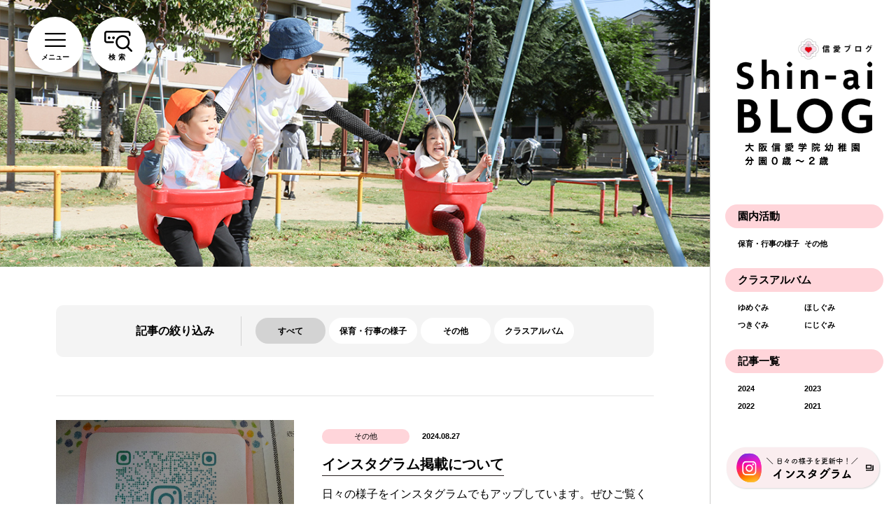

--- FILE ---
content_type: text/html; charset=UTF-8
request_url: https://www.osaka-shinai.ac.jp/blog/hoiku
body_size: 20906
content:
<!DOCTYPE html>
<html lang="ja">
<head>
<meta charset="UTF-8">
<meta http-equiv="X-UA-Compatible" content="IE=edge">
<meta name="viewport" content="width=1024"><meta name="format-detection" content="telephone=no,address=no,email=no">
<meta name="description" content="大阪信愛学院が日々を活動をお知らせする「Shin-ai BLOG(しんあいブログ)」です。女学院、大学、高等学校、中学校、小学校、幼稚園、保育園、図書館の8校がイベントレポート、スクールライフなどをお伝えします。">
<meta name="keywords" content="ブログ,大阪信愛女学院,信愛,信愛学院,大阪信愛学院大学,大阪信愛学院高等学校,大阪信愛学院中学校,大阪信愛学院小学校,大阪信愛学院幼稚園,大阪信愛学院保育園,大阪信愛学院図書館,しんあい,信愛ブログ">
<!-- OGTag start -->
<meta property="og:type" content="article">
<meta property="og:title" content="大阪信愛学院幼稚園（分園0歳～2歳） | Osaka Shin-Ai Blog (信愛ブログ)">
<meta property="og:url" content="https://www.osaka-shinai.ac.jp/blog/hoiku">
<meta property="og:image" content="https://www.osaka-shinai.ac.jp/blog/common/img/thumb_fb.png">
<meta property="og:description" content="大阪信愛学院が日々を活動をお知らせする「Shin-ai BLOG(しんあいブログ)」です。女学院、大学、高等学校、中学校、小学校、幼稚園、保育園、図書館の8校がイベントレポート、スクールライフなどをお伝えします。">
<meta property="og:site_name" content="Osaka Shin-Ai Blog (信愛ブログ)">
<!-- OGTag end -->
<link rel="icon" href="/common/img/favicon.ico">
<link rel="apple-touch-icon" href="/blog/common/img/icon.png">
<link rel="stylesheet" href="/blog/common/css/common.css?v=1">
<title>大阪信愛学院幼稚園（分園0歳～2歳） | Osaka Shin-Ai Blog (信愛ブログ)</title><!-- ★各校に応じてタイトルが変わるように -->

<!-- Google tag (gtag.js) -->
<script async src="https://www.googletagmanager.com/gtag/js?id=G-KG50G8VM9P"></script>
<script>
  window.dataLayer = window.dataLayer || [];
  function gtag(){dataLayer.push(arguments);}
  gtag('js', new Date());

  gtag('config', 'G-KG50G8VM9P');
</script>
<!-- Google Tag -->

</head>
<body class="hoiku"><!-- ★各校のclassが入るように -->
<div id="wrapper" class="-pattern01">

<div id="contents">

<!-- //////////////////////////////////////// header START -->
<header id="head">
  <h1 class="head-logo">
    <a href="/blog/hoiku/" class="head-logo-link"><!-- ★link先 -->
      <span class="head-logo-link-logo"><img src="/blog/common/img/site_logo@sp.png" alt="信愛ブログ Shin-ai BLOG" width="264" height="173"></span>
      <span class="head-logo-link-label"><img src="/blog/common/img/logo_txt_hoiku@sp.png" alt="大阪信愛学院幼稚園（分園0歳～2歳）" width="154" height="12"></span><!-- ★画像パス,ALT -->
    </a>
  </h1>

      <!-- instagram_tag -->
  <p class="header-insta">
    <a href="https://www.instagram.com/osaka_shinai_piccoli_/" class="head-logo-link" target="_blank">
      <span class="side-logo-label">
        <picture>
          <img src="/blog/common/img/icon_insta.png" alt="" width="224" height="59">
        </picture>
      </span>
    </a>
  </p>

  
  <div class="head-btn-wrap">
    <div class="head-btn -menu" id="headMenu">
      <span class="head-btn-icon">
        <picture>
          <source media="(min-width:768px)" srcset="/blog/common/img/icon_menu.png 1x,/blog/common/img/icon_menu@2x.png 2x">
          <source media="(max-width:768px)" srcset="/blog/common/img/icon_menu@2x.png">
          <img src="/blog/common/img/icon_menu.png" alt="" width="30" height="20">
        </picture>
        <picture>
          <source media="(min-width:768px)" srcset="/blog/common/img/icon_close.png 1x,/blog/common/img/icon_close@2x.png 2x">
          <source media="(max-width:768px)" srcset="/blog/common/img/icon_close@2x.png">
          <img src="/blog/common/img/icon_close.png" alt="" width="30" height="20">
        </picture>
      </span>
      <p class="head-btn-label -menu">メニュー</p>
    </div>
    <div class="head-btn -search" id="headSearch">
      <div class="head-btn-inner">
        <span class="head-btn-icon">
          <picture>
            <source media="(min-width:768px)" srcset="/blog/common/img/icon_search.png 1x,/blog/common/img/icon_search@2x.png 2x">
            <source media="(max-width:768px)" srcset="/blog/common/img/icon_search@2x.png">
            <img src="/blog/common/img/icon_search.png" alt="" width="40" height="30">
          </picture>
          <picture>
            <source media="(min-width:768px)" srcset="/blog/common/img/icon_close.png 1x,/blog/common/img/icon_close@2x.png 2x">
            <source media="(max-width:768px)" srcset="/blog/common/img/icon_close@2x.png">
            <img src="/blog/common/img/icon_close.png" alt="" width="30" height="20">
          </picture>
        </span>
        <p class="head-btn-label -search">検索</p>
      </div>
      <div class="head-btn-input">
        <form action="/blog/search" method="get">
          <input type="text" name="keyword" placeholder="キーワードを入力してください" >
          <button type="submit"><span>検索</span></button>
        </form>
      </div>
    </div>
  </div>
</header>
<!-- //////////////////////////////////////// header END -->

<div class="main-visual">
  <picture>
    <source media="(min-width:768px)" srcset="/blog/common/img/hoiku/main.jpg 1x,/blog/common/img/hoiku/main@2x.jpg 2x">
    <source media="(max-width:768px)" srcset="/blog/common/img/hoiku/main@sp.jpg">
    <img src="/blog/common/img/hoiku/main.jpg" alt="">
  </picture>
</div><!-- .main-visual -->

<main>
<article class="article-index">

  <div class="refine">
    <div class="refine-inner">
      <p class="refine-ttl">記事の絞り込み</p>

            <ul class="refine-list" id="refine">
        <li class="-active"><a href="/blog/hoiku/"><span>すべて</span></a></li>
                <li><a href="/blog/hoiku/601"><span>保育・行事の様子</span></a></li>
                <li><a href="/blog/hoiku/602"><span>その他</span></a></li>
                <li><a href="/blog/hoiku/3000"><span>クラスアルバム</span></a></li>
              </ul>

      <div class="refine-select-wrap">
        <select class="refine-select">
          <option value="0" selected>すべて</option>
                    <option value="1">保育・行事の様子</option>
                    <option value="2">その他</option>
                    <option value="3">クラスアルバム</option>
                  </select>
      </div>
    </div>
  </div>


<div class="article-block-wrap">

    <a href="/blog/hoiku/detail/793" class="article-block">
    <div class="article-block-thumb"><img src="http://adm.osaka-shinai.ac.jp/upload/hoiku_blog/image/DSC01627.jpg" alt=""></div><!-- .article-block-thumb -->
    <div class="article-block-content">
      <div class="article-block-data">
      <span class="article-block-cat">その他</span>
      <span class="article-block-date">2024.08.27</span>
      </div><!-- .article-block-data -->
      <p class="article-block-ttl">インスタグラム掲載について</p><!-- .article-block-ttl -->
      <p class="article-block-txt">

日々の様子をインスタグラムでもアップしています。ぜひご覧ください！






</p><!-- .article-block-txt -->
      <span class="article-block-more">続きを読む</span>
    </div><!-- .article-block-content -->
  </a><!-- .article-block -->
    <a href="/blog/hoiku/detail/791" class="article-block">
    <div class="article-block-thumb"><img src="http://adm.osaka-shinai.ac.jp/upload/hoiku_blog/image/IMG_6601.jpg" alt=""></div><!-- .article-block-thumb -->
    <div class="article-block-content">
      <div class="article-block-data">
      <span class="article-block-cat">つきぐみ</span>
      <span class="article-block-date">2024.07.19</span>
      </div><!-- .article-block-data -->
      <p class="article-block-ttl">つきぐみ　６月　生活　１歳児</p><!-- .article-block-ttl -->
      <p class="article-block-txt">

～自分で出来るかな？～　パンツとズボンの着脱の際、保育者の援助だけでなく、少しずつ自分でしようとする姿が見られてきました。...</p><!-- .article-block-txt -->
      <span class="article-block-more">続きを読む</span>
    </div><!-- .article-block-content -->
  </a><!-- .article-block -->
    <a href="/blog/hoiku/detail/792" class="article-block">
    <div class="article-block-thumb"><img src="http://adm.osaka-shinai.ac.jp/upload/hoiku_blog/image/IMG_6368.jpg" alt=""></div><!-- .article-block-thumb -->
    <div class="article-block-content">
      <div class="article-block-data">
      <span class="article-block-cat">つきぐみ</span>
      <span class="article-block-date">2024.07.19</span>
      </div><!-- .article-block-data -->
      <p class="article-block-ttl">つきぐみ　６月　あそび　１歳児</p><!-- .article-block-ttl -->
      <p class="article-block-txt">

～絵を描くのが大好き！！～　『このお仕事しよう！！』と棚から自分で選び取り組んでいます。好きなお仕事にじっくり取り組み、満...</p><!-- .article-block-txt -->
      <span class="article-block-more">続きを読む</span>
    </div><!-- .article-block-content -->
  </a><!-- .article-block -->
    <a href="/blog/hoiku/detail/785" class="article-block">
    <div class="article-block-thumb"><img src="http://adm.osaka-shinai.ac.jp/upload/hoiku_blog/image/IMG_7567.jpg" alt=""></div><!-- .article-block-thumb -->
    <div class="article-block-content">
      <div class="article-block-data">
      <span class="article-block-cat">ほしぐみ</span>
      <span class="article-block-date">2024.07.12</span>
      </div><!-- .article-block-data -->
      <p class="article-block-ttl">ほしぐみ　6月　１歳児　生活 </p><!-- .article-block-ttl -->
      <p class="article-block-txt">



～みんなで食べるとおいしいね～給食の時間が大好きな子どもたち。春の頃には、手づかみで食べていた子どもも、だんだんスプー...</p><!-- .article-block-txt -->
      <span class="article-block-more">続きを読む</span>
    </div><!-- .article-block-content -->
  </a><!-- .article-block -->
    <a href="/blog/hoiku/detail/786" class="article-block">
    <div class="article-block-thumb"><img src="http://adm.osaka-shinai.ac.jp/upload/hoiku_blog/image/IMG_7744(1).jpg" alt=""></div><!-- .article-block-thumb -->
    <div class="article-block-content">
      <div class="article-block-data">
      <span class="article-block-cat">ほしぐみ</span>
      <span class="article-block-date">2024.07.12</span>
      </div><!-- .article-block-data -->
      <p class="article-block-ttl">ほしぐみ　6月　２歳児　生活</p><!-- .article-block-ttl -->
      <p class="article-block-txt">



～おいしくいただきます～食事をする前には、手を合わせて「父と子と精霊の御名によって、アーメン・・・」と自らすすんでお祈...</p><!-- .article-block-txt -->
      <span class="article-block-more">続きを読む</span>
    </div><!-- .article-block-content -->
  </a><!-- .article-block -->
    <a href="/blog/hoiku/detail/787" class="article-block">
    <div class="article-block-thumb"><img src="http://adm.osaka-shinai.ac.jp/upload/hoiku_blog/image/IMG_7694.jpg" alt=""></div><!-- .article-block-thumb -->
    <div class="article-block-content">
      <div class="article-block-data">
      <span class="article-block-cat">ほしぐみ</span>
      <span class="article-block-date">2024.07.12</span>
      </div><!-- .article-block-data -->
      <p class="article-block-ttl">ほしぐみ　6月　1歳児　あそび</p><!-- .article-block-ttl -->
      <p class="article-block-txt">


～おおきくなったね～園庭のプランターで苗から育てているナス、ピーマン、パプリカが成長し、たくさん実をつけるようになりまし...</p><!-- .article-block-txt -->
      <span class="article-block-more">続きを読む</span>
    </div><!-- .article-block-content -->
  </a><!-- .article-block -->
    <a href="/blog/hoiku/detail/788" class="article-block">
    <div class="article-block-thumb"><img src="http://adm.osaka-shinai.ac.jp/upload/hoiku_blog/image/IMG_7421.jpg" alt=""></div><!-- .article-block-thumb -->
    <div class="article-block-content">
      <div class="article-block-data">
      <span class="article-block-cat">ほしぐみ</span>
      <span class="article-block-date">2024.07.12</span>
      </div><!-- .article-block-data -->
      <p class="article-block-ttl">ほしぐみ　６月　２歳児　あそび</p><!-- .article-block-ttl -->
      <p class="article-block-txt">




～生き物だいすき～お部屋で飼育しているザリガニの観察を楽しんでいる子どもたち。水槽の中で、２匹のザリガニが向かい合っ...</p><!-- .article-block-txt -->
      <span class="article-block-more">続きを読む</span>
    </div><!-- .article-block-content -->
  </a><!-- .article-block -->
    <a href="/blog/hoiku/detail/789" class="article-block">
    <div class="article-block-thumb"><img src="http://adm.osaka-shinai.ac.jp/upload/hoiku_blog/image/IMG_6629(2).jpg" alt=""></div><!-- .article-block-thumb -->
    <div class="article-block-content">
      <div class="article-block-data">
      <span class="article-block-cat">保育・行事の様子</span>
      <span class="article-block-date">2024.07.12</span>
      </div><!-- .article-block-data -->
      <p class="article-block-ttl">お友達があそびに来たよ！！</p><!-- .article-block-ttl -->
      <p class="article-block-txt">


お引っ越しをしたお友達が、あそびに来てくれました。久しぶりの再会に、緊張しつつも、少しずつ表情が柔らかくなり始めました。...</p><!-- .article-block-txt -->
      <span class="article-block-more">続きを読む</span>
    </div><!-- .article-block-content -->
  </a><!-- .article-block -->
    <a href="/blog/hoiku/detail/790" class="article-block">
    <div class="article-block-thumb"><img src="http://adm.osaka-shinai.ac.jp/upload/hoiku_blog/image/DSC00309.jpg" alt=""></div><!-- .article-block-thumb -->
    <div class="article-block-content">
      <div class="article-block-data">
      <span class="article-block-cat">保育・行事の様子</span>
      <span class="article-block-date">2024.07.12</span>
      </div><!-- .article-block-data -->
      <p class="article-block-ttl">トッポンチーノワークショップ</p><!-- .article-block-ttl -->
      <p class="article-block-txt">


先日、トッポンチーノワークショップを開催いたしました。トッポンチーノとは、乳児期のモンテッソーリ教育で赤ちゃんの環境とし...</p><!-- .article-block-txt -->
      <span class="article-block-more">続きを読む</span>
    </div><!-- .article-block-content -->
  </a><!-- .article-block -->
    <a href="/blog/hoiku/detail/784" class="article-block">
    <div class="article-block-thumb"><img src="http://adm.osaka-shinai.ac.jp/upload/hoiku_blog/image/DSC00514.jpg" alt=""></div><!-- .article-block-thumb -->
    <div class="article-block-content">
      <div class="article-block-data">
      <span class="article-block-cat">保育・行事の様子</span>
      <span class="article-block-date">2024.07.10</span>
      </div><!-- .article-block-data -->
      <p class="article-block-ttl">学びあう会</p><!-- .article-block-ttl -->
      <p class="article-block-txt">



６月７月の土曜日2回に渡り、学びあう会を行いました。シスター脇山先生による「最後の晩餐」のムービーをはじめイエス様のお話...</p><!-- .article-block-txt -->
      <span class="article-block-more">続きを読む</span>
    </div><!-- .article-block-content -->
  </a><!-- .article-block -->
  
</div><!-- .article-block-wrap -->

</article>
</main>

<div class="pagination-wrap c-box-center">
  <ul class="pagination"><li class="pagination-item-active"><a href="#"><span>1</span></a></li><li><a href="/blog/hoiku/?limit=10&offset=10"><span>2</span></a></li><li><a href="/blog/hoiku/?limit=10&offset=20"><span>3</span></a></li><li class="pagination-item-next"><a href="/blog/hoiku/?limit=10&offset=10" rel="next"><span>次の10件</span></a></li></ul></div><!-- .pagination-wrap -->

<!-- //////////////////////////////////////// footer START -->
<!-- //////////////////////////////////////// footer START -->
<footer id="foot">
  <div class="foot-inner c-box-center">
    <div id="pagetop">
      <div id="pagetop-item" class="pagetop-item">
        <span><img src="/blog/common/img/pagetop.png" alt="Pagetop" width="33" height="25"></span>
      </div>
    </div>

    <p class="foot-copy">
      <small>
        <picture>
          <source media="(min-width:768px)" srcset="/blog/common/img/copyright.png">
          <source media="(max-width:768px)" srcset="/blog/common/img/copyright@sp.png">
          <img src="/blog/common/img/copyright.png" alt="Copyright©2019 Osaka Shin-Ai Jogakuin All Rights Reserved." width="222" height="10">
        </picture>
      </small>
    </p>
  </div>
</footer>
<!-- //////////////////////////////////////// footer END -->
<!-- //////////////////////////////////////// footer END -->

</div><!-- #contents -->

<!-- //////////////////////////////////////// side START -->
<aside id="side">
  <p class="side-logo">
    <a href="/blog/hoiku/" class="head-logo-link">
      <span class="side-logo-main">
        <picture>
          <source media="(min-width:768px)" srcset="/blog/common/img/site_logo.png 1x,/blog/common/img/site_logo@2x.png 2x">
          <img src="/blog/common/img/site_logo.png" alt="" width="264" height="173">
        </picture>
      </span>
      <span class="side-logo-label">
        <picture>
          <source media="(min-width:768px)" srcset="/blog/common/img/logo_txt_hoiku.png 1x,/blog/common/img/logo_txt_hoiku@2x.png 2x">
          <img src="/blog/common/img/logo_txt_hoiku.png" alt="大阪信愛学院幼稚園（分園0歳～2歳）" width="189" height="14">
        </picture>
      </span>
    </a>
  </p>

  <nav>
        <p class="side-ttl">園内活動</p>
    <ul class="side-list">
            <li><a href="/blog/hoiku/601">保育・行事の様子</a></li>
            <li><a href="/blog/hoiku/602">その他</a></li>
          </ul>
        <p class="side-ttl">クラスアルバム</p>
    <ul class="side-list">
            <li><a href="/blog/hoiku/611">ゆめぐみ</a></li>
            <li><a href="/blog/hoiku/612">ほしぐみ</a></li>
            <li><a href="/blog/hoiku/613">つきぐみ</a></li>
            <li><a href="/blog/hoiku/614">にじぐみ</a></li>
          </ul>
    
    <p class="side-ttl">記事一覧</p>
    <ul class="side-list">
            <li><a href="/blog/hoiku?year=2024">2024</a></li>
            <li><a href="/blog/hoiku?year=2023">2023</a></li>
            <li><a href="/blog/hoiku?year=2022">2022</a></li>
            <li><a href="/blog/hoiku?year=2021">2021</a></li>
          </ul>
  </nav>

      <!-- instagram_tag -->
    <p class="side-insta">
    <a href="https://www.instagram.com/osaka_shinai_piccoli_/" class="head-logo-link" target="_blank">
      <span class="side-logo-label">
        <picture>
          <img src="/blog/common/img/icon_insta.png" alt="" width="224" height="59">
        </picture>
      </span>
    </a>
  </p>

  
</aside>
<!-- //////////////////////////////////////// side END -->

</div><!-- #wrapper -->

<!-- //////////////////////////////////////// navigation START -->
<nav class="navigation">
  <p class="navigation-ttl">信愛ブログ一覧</p>
  <ul class="navigation-list">
    <li><a href="/blog/">信愛ブログ TOP</a></li>
    <li><a href="/blog/gakuin/">学院</a></li>
    <li><a href="/blog/osgu/">大学</a></li>
    <!-- <li><a href="/blog/university/">短期大学</a></li> -->
    <li><a href="/blog/high/">高等学校</a></li>
    <li><a href="/blog/junior/">中学校</a></li>
    <li><a href="/blog/el/">小学校</a></li>
    <li><a href="/blog/kinder/">幼稚園<br class="-pcItem">(本園 3歳〜5歳)</a></li>
    <li><a href="/blog/hoiku/">幼稚園<br class="-pcItem">(分園 0歳〜2歳)</a></li>
    <li><a href="/blog/library/">図書館</a></li>
  </ul>
</nav><!-- //////////////////////////////////////// navigation END -->

<script src="/blog/common/js/lib/jquery-3.4.1.min.js"></script>
<script src="/blog/common/js/app.js"></script>
<script src="/blog/common/js/lib/ofi.min.js"></script>
<script src="/blog/common/js/common.js"></script>
</body>
</html>


--- FILE ---
content_type: text/css
request_url: https://www.osaka-shinai.ac.jp/blog/common/css/common.css?v=1
body_size: 52301
content:
@charset "UTF-8";
/**
* Common Styles
*/
/* ==========================================================================
01. Reset
========================================================================== */
html, body, div, span, object, iframe, h1, h2, h3, h4, h5, h6, p, blockquote, pre, abbr, address, cite, code, del, dfn, em, img, ins, kbd, q, samp, small, strong, sub, sup, var, b, i, dl, dt, dd, ol, ul, li, fieldset, form, label, legend, table, caption, tbody, tfoot, thead, tr, th, td, article, aside, canvas, details, figcaption, figure, footer, header, hgroup, menu, nav, section, summary, time, mark, audio, video {
  margin: 0;
  padding: 0;
  border: 0;
  outline: 0;
  font-size: 100%;
  vertical-align: baseline;
  background: transparent;
}

body {
  line-height: 1;
}

article, aside, details, figcaption, figure, footer, header, hgroup, menu, nav, section {
  display: block;
}

ul {
  list-style: none;
}

blockquote, q {
  quotes: none;
}

blockquote:before, blockquote:after, q:before, q:after {
  content: none;
}

a {
  margin: 0;
  padding: 0;
  font-size: 100%;
  vertical-align: baseline;
  background: transparent;
}

ins {
  background-color: #ff9;
  color: #000;
  text-decoration: none;
}

mark {
  background-color: #ff9;
  color: #000;
  font-style: italic;
  font-weight: bold;
}

del {
  text-decoration: line-through;
}

abbr[title], dfn[title] {
  border-bottom: 1px dotted;
  cursor: help;
}

table {
  border-collapse: collapse;
  border-spacing: 0;
}

hr {
  display: block;
  height: 1px;
  border: 0;
  border-top: 1px solid #ccc;
  margin: 1em 0;
  padding: 0;
}

input, select {
  vertical-align: middle;
}

/* ==========================================================================
02. Base
========================================================================== */
html {
  color: #000;
  font-size: 62.5%;
}
@media screen and (max-width: 767px) {
  html {
    font-size: 2.67vw;
  }
}

body {
  font-size: 160%;
  font-family: "ヒラギノ角ゴ ProN W3", "Hiragino Kaku Gothic ProN", "メイリオ", Meiryo, sans-serif;
  -webkit-text-size-adjust: 100%;
}
@media screen and (min-width: 768px), print {
  body {
    min-width: 1024px;
    line-height: 1.6;
  }
}
@media screen and (max-width: 767px) {
  body {
    font-size: 150%;
    line-height: 2;
  }
}
body * {
  -webkit-box-sizing: border-box;
  box-sizing: border-box;
  -webkit-font-smoothing: antialiased;
  -moz-osx-font-smoothing: grayscale;
}

#main {
  display: block;
}

/* link
   ========================================================================== */
a {
  color: #000;
  text-decoration: none;
  transition: 0.2s;
}

a:visited {
  color: #000;
  text-decoration: none;
}

@media screen and (min-width: 768px), print {
  a:hover {
    text-decoration: none !important;
  }
}

/* form
   ========================================================================== */
input,
label,
textarea {
  vertical-align: middle;
}

/* image
   ========================================================================== */
img {
  max-width: 100%;
  height: auto;
  vertical-align: top;
  line-height: 1;
  -webkit-backface-visibility: hidden;
}

table td img,
table th img {
  vertical-align: middle;
}

img.-imgFull {
  max-width: 100%;
  width: 100%;
  height: auto;
}

img.-ofiContain,
img.-ofiCover {
  width: 100%;
  height: 100%;
}

img.-ofiCover {
  font-family: "object-fit: cover;";
  object-fit: cover;
}

img.-ofiContain {
  font-family: "object-fit: contain;";
  object-fit: contain;
}

/* display
   ========================================================================== */
@media screen and (min-width: 768px), print {
  .-pcItem {
    display: block;
  }
}
@media screen and (max-width: 767px) {
  .-pcItem {
    display: none !important;
  }
}

@media screen and (min-width: 768px), print {
  .-spItem {
    display: none !important;
  }
}
@media screen and (max-width: 767px) {
  .-spItem {
    display: block;
  }
}

/* float
   ========================================================================== */
.-fBox::after {
  display: block;
  clear: both;
  content: "";
}

.-fr {
  float: right;
}

.-fl {
  float: left;
}

ul.-fBox li {
  display: inline;
  float: left;
}

/* margin
   ========================================================================== */
.-mt0 {
  margin-top: 0 !important;
}

@media screen and (min-width: 768px), print {
  .-pcMt0 {
    margin-top: 0 !important;
  }
}

@media screen and (max-width: 767px) {
  .-spMt0 {
    margin-top: 0 !important;
  }
}

/* padding
   ========================================================================== */
@media screen and (min-width: 768px), print {
  .-pcPdg {
    padding-right: 80px;
    padding-left: 80px;
  }
}
@media screen and (max-width: 767px) {
  .-spPdg {
    padding-right: 4.27vw;
    padding-left: 4.27vw;
  }
}
@media screen and (max-width: 767px) {
  .-spFull {
    margin-left: -4.27vw;
    width: 110.4vw;
  }
}
/* text-align
   ========================================================================== */
.-textCenter {
  text-align: center !important;
}

@media screen and (max-width: 767px) {
  .-spTextCenter {
    text-align: center !important;
  }
}

@media screen and (min-width: 768px), print {
  .-pcTextCenter {
    text-align: center !important;
  }
}

.-textLeft {
  text-align: left !important;
}

@media screen and (max-width: 767px) {
  .-spTextLeft {
    text-align: left !important;
  }
}

@media screen and (min-width: 768px), print {
  .-pcTextLeft {
    text-align: left !important;
  }
}

.-textRight {
  text-align: right !important;
}

@media screen and (max-width: 767px) {
  .-spTextRight {
    text-align: right !important;
  }
}

@media screen and (min-width: 768px), print {
  .-pcTextRight {
    text-align: right !important;
  }
}

/* 電話番号リンク
   ========================================================================== */
@media screen and (min-width: 768px), print {
  .-tel-linktext {
    text-decoration: none;
    pointer-events: none;
  }
}
/* sticky
   ========================================================================== */
.-sticky {
  position: -webkit-sticky;
  position: sticky;
}
.-sticky.sticky-fixed.is-sticky {
  position: fixed;
  -webkit-backface-visibility: hidden;
  -moz-backface-visibility: hidden;
  backface-visibility: hidden;
}
.-sticky.sticky-fixed.is-sticky:not([style*=margin-top]) {
  margin-top: 0 !important;
}
.-sticky.sticky-fixed.is-sticky:not([style*=margin-bottom]) {
  margin-bottom: 0 !important;
}
.-sticky.sticky-fixed.is-absolute {
  position: absolute;
}

/* ==========================================================================
03. Layout
========================================================================== */
/* base
========================================================================== */
/* html&body
--------------------------------------------------------*/
html {
  height: 100%;
  position: relative;
}
html.-menuOpen {
  width: 100vw;
  height: 100vh;
  overflow: hidden;
}

body {
  width: 100%;
  min-height: 100%;
  transition: transform 0.4s;
  transition-timing-function: cubic-bezier(0.25, 0.46, 0.45, 0.94);
  position: relative;
}
@media screen and (min-width: 768px), print {
  html.-menuOpen body {
    transform: translateX(265px);
  }
}
@media screen and (max-width: 767px) {
  html.-menuOpen body {
    height: 100vh;
    transform: translateX(70.67vw);
    position: absolute;
    left: 0;
    top: 0;
  }
}

/* wrapper
--------------------------------------------------------*/
@media screen and (min-width: 768px), print {
  #wrapper {
    min-width: 1024px;
  }
}
@media screen and (min-width: 768px), print {
  #wrapper.-pattern01 {
    display: flex;
    min-height: 100%;
  }
}
html.-menuOpen #wrapper {
  position: fixed;
  left: 0;
  top: 0;
  min-width: 0;
  height: 100vh;
  overflow: hidden;
}
@media screen and (min-width: 768px), print {
  html.-menuOpen #wrapper {
    width: 100vw;
  }
}
@media screen and (max-width: 767px) {
  html.-menuOpen #wrapper {
    width: 100vw;
  }
}

/* contents
--------------------------------------------------------*/
@media screen and (min-width: 768px), print {
  .-pattern01 #contents {
    border-right: 1px solid #ccccca;
    width: calc(100% - 265px);
  }
}

/* article
--------------------------------------------------------*/
@media screen and (min-width: 768px), print {
  #article + #foot #pagetop {
    border-top: 1px solid #d3d3d3;
    padding-top: 55px;
  }
}

.article-inner {
  position: relative;
}
@media screen and (min-width: 768px), print {
  .article-inner {
    padding: 0 80px;
    max-width: 1200px;
    margin: 0 auto;
  }
}
@media screen and (max-width: 767px) {
  .article-inner {
    padding: 0 8vw;
  }
}

/* header
========================================================================== */
/* head
--------------------------------------------------------*/
#head {
  position: relative;
  z-index: 99;
}

@media screen and (min-width: 768px), print {
  .head-logo {
    display: none;
  }
}
@media screen and (max-width: 767px) {
  .head-logo {
    text-align: center;
    padding: 4.8vw 0 6.4vw;
    min-height: 40vw;
  }
  .head-logo .head-logo-link {
    display: inline-block;
    text-decoration: none;
    position: relative;
  }
  .head-logo .head-logo-link:before {
    content: "";
    width: 5.33vw;
    height: 5.33vw;
    position: absolute;
    left: 10.13vw;
    top: -1.33vw;
    z-index: 1;
  }
  body.base .head-logo .head-logo-link:before {
    background: url(img/logo_base.png) no-repeat left 0;
    background-size: 5.33vw auto;
  }

  body.gakuin .head-logo .head-logo-link:before {
    background: url(img/logo_gakuin.png) no-repeat left 0;
    background-size: 5.33vw auto;
  }

  body.university .head-logo .head-logo-link:before {
    background: url(img/logo_university.png) no-repeat left 0;
    background-size: 5.33vw auto;
  }

  body.high .head-logo .head-logo-link:before {
    background: url(img/logo_high.png) no-repeat left 0;
    background-size: 5.33vw auto;
  }

  body.junior .head-logo .head-logo-link:before {
    background: url(img/logo_junior.png) no-repeat left 0;
    background-size: 5.33vw auto;
  }

  body.el .head-logo .head-logo-link:before {
    background: url(img/logo_el.png) no-repeat left 0;
    background-size: 5.33vw auto;
  }

  body.kinder .head-logo .head-logo-link:before {
    background: url(img/logo_kinder.png) no-repeat left 0;
    background-size: 5.33vw auto;
  }

  body.hoiku .head-logo .head-logo-link:before {
    background: url(img/logo_hoiku.png) no-repeat left 0;
    background-size: 5.33vw auto;
  }

  body.library .head-logo .head-logo-link:before {
    background: url(img/logo_library.png) no-repeat left 0;
    background-size: 5.33vw auto;
  }

  body.osgu .head-logo .head-logo-link:before {
    background: url(img/logo_osgu.png) no-repeat left 0;
    background-size: 5.33vw auto;
  }

  .head-logo .head-logo-link-logo {
    display: block;
    margin-top: 0;
  }
  .head-logo .head-logo-link-logo img {
    width: 34.67vw;
  }
  .head-logo .head-logo-link-label {
    display: block;
    font-size: 0;
    margin-top: 3.2vw;
  }
}

.head-btn-wrap {
  position: absolute;
}
@media screen and (min-width: 768px), print {
  .head-btn-wrap {
    display: flex;
    left: 39px;
    top: 24px;
  }
}
@media screen and (max-width: 767px) {
  .head-btn-wrap {
    left: 2.67vw;
    top: 2.67vw;
  }
}

.head-btn {
  background-color: #fff;
  cursor: pointer;
  display: flex;
  align-items: center;
  position: relative;
  overflow: hidden;
}
@media screen and (min-width: 768px), print {
  .head-btn {
    border-radius: 40px;
    box-shadow: 0 5px 10px 0 rgba(0, 0, 0, 0.15);
    width: 80px;
    height: 80px;
  }
}
@media screen and (max-width: 767px) {
  .head-btn {
    border-radius: 8vw;
    box-shadow: 0 1.33vw 2.67vw 0 rgba(0, 0, 0, 0.15);
    width: 16vw;
    height: 16vw;
  }
}
.head-btn.-menu {
  justify-content: center;
}
@media screen and (min-width: 768px), print {
  .head-btn.-menu {
    margin-right: 10px;
  }
}
@media screen and (max-width: 767px) {
  .head-btn.-menu {
    margin-bottom: 1.87vw;
  }
}
.head-btn.-search {
  transition-duration: 0.4s;
  transition-timing-function: cubic-bezier(0.25, 0.46, 0.45, 0.94);
  justify-content: flex-start;
}
.-menuOpen .head-btn.-menu .head-btn-icon > *:first-child {
  display: none;
}
.-menuOpen .head-btn.-menu .head-btn-icon > *:last-child {
  display: block;
}

@media screen and (min-width: 768px), print {
  .-searchOpen .head-btn.-search {
    width: 551px;
    padding-right: 27px;
  }
}
@media screen and (max-width: 767px) {
  .-searchOpen .head-btn.-search {
    width: 93.33vw;
    padding-right: 5.33vw;
  }
}
.-searchOpen .head-btn.-search .head-btn-icon > *:first-child {
  display: none;
}
.-searchOpen .head-btn.-search .head-btn-icon > *:last-child {
  display: block;
}

.head-btn-inner {
  position: relative;
  height: 100%;
  display: flex;
  align-items: center;
  justify-content: flex-start;
}

.head-btn-icon {
  display: block;
  text-align: center;
}
@media screen and (min-width: 768px), print {
  .head-btn-icon {
    padding-bottom: 10px;
    min-width: 80px;
  }
}
@media screen and (max-width: 767px) {
  .head-btn-icon {
    padding-bottom: 0.53vw;
    min-width: 16vw;
  }
}
@media screen and (max-width: 767px) {
  .head-btn-icon > *:first-child img {
    height: auto;
  }
}
.head-btn-icon > *:last-child {
  display: none;
}
@media screen and (min-width: 768px), print {
  .head-btn-icon > *:last-child {
    padding-bottom: 8px;
  }
}
@media screen and (max-width: 767px) {
  .head-btn-icon > *:last-child {
    padding-bottom: 1.6vw;
  }
  .head-btn-icon > *:last-child img {
    width: 5.87vw;
    height: auto;
  }
}
@media screen and (max-width: 767px) {
  .-menu .head-btn-icon > *:first-child img {
    width: 6.4vw;
  }
}

@media screen and (max-width: 767px) {
  .-search .head-btn-icon > *:first-child img {
    width: 7.2vw;
  }
}

.head-btn-label {
  font-weight: bold;
  line-height: 1;
  position: absolute;
  left: 0;
  width: 100%;
  text-align: center;
}
@media screen and (min-width: 768px), print {
  .head-btn-label {
    bottom: 17px;
    font-size: 10px;
    font-size: 1rem;
  }
}
@media screen and (max-width: 767px) {
  .head-btn-label {
    bottom: 3.47vw;
    font-size: 2.67vw;
  }
}
@media screen and (max-width: 767px) {
  .head-btn-label.-menu {
    letter-spacing: -0.05em;
  }
}
@media screen and (min-width: 768px), print {
  .head-btn-label.-search {
    letter-spacing: 0.4em;
  }
}
@media screen and (max-width: 767px) {
  .head-btn-label.-search {
    letter-spacing: 0.2em;
  }
}

.head-btn-input {
  font-size: 0;
  position: relative;
  line-height: 1;
}
.head-btn-input input {
  padding: 0;
  border: none;
  border-radius: 0;
  outline: none;
  background: none;
  background-color: #f4f4f4;
  border: 1px solid #ccc;
}
@media screen and (min-width: 768px), print {
  .head-btn-input input {
    width: 444px;
    padding: 15px 84px 15px 15px;
    font-size: 16px;
    font-size: 1.6rem;
  }
}
@media screen and (max-width: 767px) {
  .head-btn-input input {
    width: 72vw;
    padding: 2.67vw 16vw 2.67vw 1.33vw;
    font-size: 16px;
    font-size: 1.6rem;
  }
}
@media screen and (max-width: 767px) {
  .head-btn-input input::placeholder {
    font-size: 3.73vw;
  }
}
.head-btn-input button {
  background-color: #fff;
  border: 1px solid #ccc;
  border-radius: 5px;
  cursor: pointer;
  outline: none;
  padding: 0;
  appearance: none;
  font-weight: bold;
  position: absolute;
  right: 2px;
  top: 2px;
  height: calc(100% - 4px);
}
@media screen and (min-width: 768px), print {
  .head-btn-input button span {
    letter-spacing: 0.4em;
    margin-right: -0.4em;
  }
}
@media screen and (max-width: 767px) {
  .head-btn-input button span {
    letter-spacing: 0.2em;
    margin-right: -0.2em;
  }
}
@media screen and (min-width: 768px), print {
  .head-btn-input button {
    width: 76px;
    font-size: 14px;
    font-size: 1.4rem;
  }
}
@media screen and (max-width: 767px) {
  .head-btn-input button {
    font-size: 3.47vw;
    width: 14.67vw;
  }
}

/* navigation
========================================================================== */
.navigation {
  height: 100%;
  position: fixed;
  left: 0;
  top: 0;
  z-index: 99;
  transform: translateX(-100%);
  background-color: #70ca4c;
}
@media screen and (min-width: 768px), print {
  .navigation {
    width: 265px;
    padding: 65px 20px 0;
  }
}
@media screen and (max-width: 767px) {
  .navigation {
    width: 70.67vw;
    height: 100vh;
    padding: 10.67vw 5.33vw 0;
    overflow-y: scroll;
    -webkit-overflow-scrolling: touch;
  }
}

@media screen and (max-width: 767px) {
  .navigation-inner {
    padding-bottom: 26.67vw;
  }
}

.navigation-ttl {
  background-color: #fff;
  border-radius: 40px;
  color: #70ca4c;
  font-weight: bold;
  line-height: 1.2;
}
@media screen and (min-width: 768px), print {
  .navigation-ttl {
    padding: 9px 18px;
  }
}
@media screen and (max-width: 767px) {
  .navigation-ttl {
    padding: 2.4vw 4vw;
  }
}

.navigation-list {
  line-height: 1.2;
}
@media screen and (min-width: 768px), print {
  .navigation-list {
    padding: 0 16px;
    margin-top: 5px;
    font-size: 20px;
    font-size: 2rem;
  }
}
@media screen and (max-width: 767px) {
  .navigation-list {
    margin-top: 2.67vw;
  }
}
.navigation-list li {
  border-bottom: 1px solid #fff;
}
.navigation-list a {
  background: url(img/nav_arrow.png) no-repeat 92% center;
  background-size: 7px auto;
  color: #fff;
  display: block;
}
@media screen and (min-width: 768px), print {
  .navigation-list a {
    padding: 14px 0;
  }
}
@media screen and (max-width: 767px) {
  .navigation-list a {
    padding: 4.8vw 9.33vw 4.8vw 4.8vw;
  }
}

/* navigation-local */
@media screen and (min-width: 768px), print {
  .navigation-local {
    display: none !important;
  }
}
@media screen and (max-width: 767px) {
  .navigation-local {
    margin-bottom: 9.6vw;
  }
  .navigation-local .side-ttl {
    background-color: #fff;
    border-radius: 40px;
    color: #70ca4c;
    font-weight: bold;
    line-height: 1.2;
  }
}
@media screen and (max-width: 767px) and (min-width: 768px) {
  .navigation-local .side-ttl {
    padding: 9px 18px;
  }
}
@media screen and (max-width: 767px) and (max-width: 767px) {
  .navigation-local .side-ttl {
    padding: 2.4vw 4vw;
  }
}
@media screen and (max-width: 767px) {
  .navigation-local .side-ttl + .side-list {
    margin-top: 6.67vw;
  }
}
@media screen and (max-width: 767px) {
  .navigation-local .side-list li {
    color: #fff;
    line-height: 1.4;
    padding-left: 4vw;
  }
  .navigation-local .side-list li:not(:last-child) {
    margin-bottom: 8vw;
  }
  .navigation-local .side-list li a {
    color: #fff;
    display: block;
  }
  .navigation-local .side-list + * {
    margin-top: 9.6vw;
  }
}

/* footer
========================================================================== */
/* foot
--------------------------------------------------------*/
@media screen and (min-width: 768px), print {
  #foot {
    margin-top: 130px;
    padding-bottom: 55px;
  }
}
@media screen and (max-width: 767px) {
  #foot {
    margin-top: 14.67vw;
    padding: 16vw 5.33vw 14.67vw;
  }
}
@media screen and (min-width: 768px), print {
  #contents + #foot {
    margin-top: 0;
  }
}
@media screen and (max-width: 767px) {
  #contents + #foot {
    padding-top: 0;
  }
}

.foot-copy {
  font-size: 0;
}
@media screen and (min-width: 768px), print {
  .foot-copy {
    text-align: right;
  }
}
@media screen and (min-width: 768px), print {
  .foot-copy img {
    width: 222px;
  }
}
@media screen and (max-width: 767px) {
  .foot-copy img {
    width: 65.07vw;
  }
}

/* pagetop
--------------------------------------------------------*/
@media screen and (min-width: 768px), print {
  #pagetop {
    display: flex;
    justify-content: flex-end;
  }
}
@media screen and (max-width: 767px) {
  #pagetop {
    position: fixed;
    z-index: 99;
    right: 2.67vw;
    bottom: 5.33vw;
    transform: translateY(150%);
    transition: transform 0.4s;
  }
}
#pagetop.-show {
  transform: translateY(0);
}
@media screen and (min-width: 768px), print {
  #pagetop + * {
    margin-top: 16px;
  }
}

.pagetop-item {
  background-color: #eee;
  border-radius: 50%;
  cursor: pointer;
  display: flex;
  align-items: center;
  justify-content: center;
  overflow: hidden;
}
@media screen and (min-width: 768px), print {
  .pagetop-item {
    box-shadow: 0 5px 10px 0 rgba(0, 0, 0, 0.15);
    width: 60px;
    height: 60px;
    transition: opacity 0.2s;
  }
  .pagetop-item:hover {
    opacity: 0.7;
  }
}
@media screen and (max-width: 767px) {
  .pagetop-item {
    box-shadow: 0 1.33vw 2.67vw 0 rgba(0, 0, 0, 0.15);
    width: 16vw;
    height: 16vw;
  }
}

/* ==========================================================================
04. Parts
========================================================================== */
/* Box
========================================================================== */
/* c-box-center
--------------------------------------------------------*/
@media screen and (min-width: 768px), print {
  .c-box-center {
    margin-right: auto;
    margin-left: auto;
    padding-right: 80px;
    padding-left: 80px;
    max-width: 1366px;
    width: 100%;
    box-sizing: border-box;
  }
  .c-box-center.-small {
    max-width: 1200px;
  }
}

/* c-pic-box
--------------------------------------------------------*/
.c-pic-box::after {
  display: block;
  clear: both;
  content: "";
}
@media screen and (min-width: 768px), print {
  .c-pic-box + * {
    margin-top: 119px;
  }
}
@media screen and (max-width: 767px) {
  .c-pic-box + * {
    margin-top: 14.67vw;
  }
}

@media screen and (min-width: 768px), print {
  .c-pic-box-pic {
    float: left;
    width: 460px;
  }
  .-picRight .c-pic-box-pic {
    float: right;
    margin-left: 55px;
  }
}
@media screen and (max-width: 767px) {
  .c-pic-box-pic img {
    width: 100%;
  }
}

@media screen and (min-width: 768px), print {
  .c-pic-box-content {
    float: right;
    width: calc(100% - 460px - 55px);
  }
  .-picRight .c-pic-box-content {
    float: left;
  }
}
@media screen and (max-width: 767px) {
  .c-pic-box-content {
    margin-top: 9.07vw;
  }
}

.c-pic-box-ttl {
  font-weight: normal;
  font-family: "ヒラギノ明朝 ProN W3", "Hiragino Mincho ProN", serif;
}
@media screen and (min-width: 768px), print {
  .c-pic-box-ttl {
    line-height: 1.8;
    font-size: 28px;
    font-size: 2.8rem;
  }
}
@media screen and (max-width: 767px) {
  .c-pic-box-ttl {
    letter-spacing: 0.1em;
    line-height: 1.6;
    font-size: 20px;
    font-size: 2rem;
  }
}
@media screen and (min-width: 768px), print {
  .c-pic-box-ttl span {
    font-size: 18px;
    font-size: 1.8rem;
  }
}
@media screen and (max-width: 767px) {
  .c-pic-box-ttl span {
    font-size: 14px;
    font-size: 1.4rem;
  }
}
@media screen and (min-width: 768px), print {
  .c-pic-box-ttl + * {
    margin-top: 13px;
  }
}
@media screen and (max-width: 767px) {
  .c-pic-box-ttl + * {
    margin-top: 3.47vw;
  }
}

.c-pic-box-txt {
  font-size: 14px;
  font-size: 1.4rem;
}
@media screen and (min-width: 768px), print {
  .c-pic-box-txt {
    line-height: 2.8;
  }
}

@media screen and (min-width: 768px), print {
  .c-pic-box-btn {
    margin-top: 21px;
    width: 354px;
  }
}
@media screen and (max-width: 767px) {
  .c-pic-box-btn {
    margin: 5.6vw auto 0;
    width: 75%;
  }
}

/* c-col-box
--------------------------------------------------------*/
@media screen and (min-width: 768px), print {
  .c-col-box {
    display: flex;
    flex-wrap: wrap;
  }
  .c-col-box.-col2 {
    justify-content: space-between;
  }
  .c-col-box.-col2 > * {
    width: 47.7%;
  }
  .c-col-box.-col3 > * {
    margin-right: 2%;
    width: 32%;
  }
  .c-col-box.-col3 > *:nth-child(3n) {
    margin-right: 0;
  }
}
@media screen and (min-width: 768px), print {
  .c-col-box + * {
    margin-top: 75px;
  }
}
@media screen and (max-width: 767px) {
  .c-col-box + * {
    margin-top: 9.07vw;
  }
}

@media screen and (min-width: 768px), print {
  .c-col-box-item:not(:nth-child(-n+3)) {
    margin-top: 34px;
  }
}
@media screen and (max-width: 767px) {
  .c-col-box-item:not(:first-child) {
    margin-top: 9.07vw;
  }
}

.c-col-box-pic img {
  width: 100%;
}

.c-col-box-ttl {
  text-align: center;
}
@media screen and (min-width: 768px), print {
  .c-col-box-ttl {
    margin-top: 15px;
  }
}
@media screen and (max-width: 767px) {
  .c-col-box-ttl {
    margin-top: 5.6vw;
  }
}
.c-col-box-ttl span {
  display: inline-block;
  padding-left: 0;
  font-weight: bold;
  font-size: 14px;
  font-size: 1.4rem;
}
@media screen and (min-width: 768px), print {
  .c-col-box-ttl span {
    padding-right: 13px;
  }
}
@media screen and (max-width: 767px) {
  .c-col-box-ttl span {
    padding-right: 3.47vw;
  }
}
.c-col-box-ttl span::before {
  right: 0;
  bottom: auto;
  left: auto;
}
@media screen and (min-width: 768px), print {
  .c-col-box-ttl span::before {
    top: 0.42em;
    width: 7px;
    height: 7px;
  }
}
@media screen and (max-width: 767px) {
  .c-col-box-ttl span::before {
    top: 0.75em;
    width: 1.87vw;
    height: 1.87vw;
  }
}

.c-col-box-txt {
  font-size: 14px;
  font-size: 1.4rem;
}
@media screen and (min-width: 768px), print {
  .c-col-box-txt {
    margin-top: 6px;
    line-height: 2.4;
  }
}
@media screen and (max-width: 767px) {
  .c-col-box-txt {
    margin-top: 1.33vw;
  }
}

/* c-txt-box
--------------------------------------------------------*/
.c-txt-box {
  border-top: 1px solid #E2E2E2;
}
@media screen and (min-width: 768px), print {
  .c-txt-box {
    display: flex;
    padding-top: 34px;
    padding-bottom: 34px;
  }
}
@media screen and (max-width: 767px) {
  .c-txt-box {
    padding-top: 5.6vw;
    padding-bottom: 5.6vw;
  }
}
@media screen and (min-width: 768px), print {
  .c-txt-box + * {
    margin-top: 100px;
  }
}
@media screen and (max-width: 767px) {
  .c-txt-box + * {
    margin-top: 5.6vw;
  }
}
.c-txt-box + .c-txt-box {
  margin-top: 0;
}
@media screen and (min-width: 768px), print {
  .c-btn + .c-txt-box {
    margin-top: 55px;
  }
}
@media screen and (max-width: 767px) {
  .c-btn + .c-txt-box {
    margin-top: 9.07vw;
  }
}

@media screen and (min-width: 768px), print {
  .c-lead01 + .c-txt-box {
    margin-top: 34px;
  }
}
@media screen and (max-width: 767px) {
  .c-lead01 + .c-txt-box {
    margin-top: 9.07vw;
  }
}

.c-txt-box-ttl {
  color: #D2C475;
  font-weight: normal;
}
@media screen and (min-width: 768px), print {
  .c-txt-box-ttl {
    width: 230px;
  }
}
@media screen and (max-width: 767px) {
  .c-txt-box-ttl {
    font-size: 16px;
    font-size: 1.6rem;
  }
}
@media screen and (min-width: 768px), print {
  .c-txt-box-ttl.-fontSizeL {
    font-size: 20px;
    font-size: 2rem;
  }
}
@media screen and (max-width: 767px) {
  .c-txt-box-ttl.-fontSizeL {
    font-size: 18px;
    font-size: 1.8rem;
  }
}

@media screen and (min-width: 768px), print {
  .c-txt-box-content {
    width: calc(100% - 230px);
  }
}
@media screen and (max-width: 767px) {
  .c-txt-box-content {
    margin-top: 3.47vw;
  }
}

/* article-index
--------------------------------------------------------*/
@media screen and (min-width: 768px), print {
  .article-index {
    padding-left: 80px;
    padding-right: 80px;
    max-width: 1360px;
    margin-left: auto;
    margin-right: auto;
  }
}
@media screen and (max-width: 767px) {
  .article-index {
    padding-left: 4.27vw;
    padding-right: 4.27vw;
  }
}

/* article-block
--------------------------------------------------------*/
.article-block {
  border-top: 1px solid #E2E2E2;
}
.article-block:last-child {
  border-bottom: 1px solid #E2E2E2;
}
@media screen and (min-width: 768px), print {
  .article-block {
    display: flex;
    justify-content: space-between;
    padding: 34px 0;
  }
}
@media screen and (max-width: 767px) {
  .article-block {
    display: block;
    padding: 9.07vw 0;
  }
  .article-block:first-child {
    border-top: none;
    padding-top: 0;
  }
}

@media screen and (min-width: 768px), print {
  .article-block-thumb {
    width: 340px;
    overflow: hidden;
  }
  .article-block-thumb img {
    transition: 0.4s;
    transform: scale(1);
  }
  a:hover .article-block-thumb img {
    transform: scale(1.1);
  }
}

.article-block-content {
  position: relative;
}
@media screen and (min-width: 768px), print {
  .article-block-content {
    padding-bottom: 30px;
    padding-top: 13px;
    width: calc(100% - 340px - 40px);
  }
}
@media screen and (max-width: 767px) {
  .article-block-content {
    padding-bottom: 8vw;
    padding-top: 3.47vw;
  }
}

.article-block-data {
  display: flex;
  align-items: center;
  font-size: 11px;
  font-size: 1.1rem;
}

.article-block-cat {
  display: inline-block;
  border-radius: 100px;
  text-align: center;
}
body.base .article-block-cat {
  background-color: #70ca4c;
}

body.gakuin .article-block-cat {
  background-color: #eee;
}

body.university .article-block-cat {
  background-color: #ffe476;
}

body.high .article-block-cat {
  background-color: #a9c5ff;
}

body.junior .article-block-cat {
  background-color: #dbf361;
}

body.el .article-block-cat {
  background-color: #dbf361;
}

body.kinder .article-block-cat {
  background-color: #ffaeb4;
}

body.hoiku .article-block-cat {
  background-color: #ffd5da;
}

body.library .article-block-cat {
  background-color: #eee;
}

body.osgu .article-block-cat {
  background-color: #e3dbff;
}

@media screen and (min-width: 768px), print {
  .article-block-cat {
    margin-right: 18px;
    padding: 2px 8px;
    min-width: 125px;
  }
}
@media screen and (max-width: 767px) {
  .article-block-cat {
    margin-right: 2.13vw;
    min-width: auto;
    padding: 0.53vw 4.27vw;
    line-height: 1.55;
  }
}

.article-block-date {
  display: inline-block;
  font-weight: bold;
}

.article-block-ttl {
  display: inline-block;
  border-bottom: 1px solid #261F1F;
  font-weight: bold;
}
@media screen and (min-width: 768px), print {
  .article-block-ttl {
    font-size: 20px;
    font-size: 2rem;
    margin-top: 13px;
  }
  a:hover .article-block-ttl {
    border-color: transparent;
  }
}
@media screen and (max-width: 767px) {
  .article-block-ttl {
    font-size: 16px;
    font-size: 1.6rem;
    margin-top: 3.2vw;
  }
}

@media screen and (min-width: 768px), print {
  .article-block-txt {
    margin-top: 13px;
  }
}
@media screen and (max-width: 767px) {
  .article-block-txt {
    margin-top: 3.47vw;
    font-size: 13px;
    font-size: 1.3rem;
  }
}

.article-block-more {
  position: absolute;
  right: 0;
  bottom: 0;
  border-bottom: 1px dotted #261F1F;
  font-size: 12px;
  font-size: 1.2rem;
  background: url("img/btn_arrow.png") no-repeat right center;
}
@media screen and (min-width: 768px), print {
  .article-block-more {
    padding-right: 15px;
    background-size: 7px auto;
  }
  a:hover .article-block-more {
    border-color: transparent;
  }
}
@media screen and (max-width: 767px) {
  .article-block-more {
    padding-right: 4vw;
    background-size: 1.87vw auto;
  }
}

/* Button
========================================================================== */
/* c-btn
--------------------------------------------------------*/
.c-btn {
  font-weight: bold;
  text-align: center;
  line-height: 1.2;
}
.c-btn a {
  border: 1px solid #000;
  border-radius: 80px;
  display: inline-block;
}
@media screen and (min-width: 768px), print {
  .c-btn a {
    padding: 18px 140px;
    max-width: 600px;
  }
  .c-btn a:hover {
    background-color: #f6f6f6;
  }
}
@media screen and (max-width: 767px) {
  .c-btn a {
    padding: 4vw 10.13vw;
  }
}
.c-btn a span {
  background: url(img/btn_arrow.png) no-repeat right center;
  background-size: 7px auto;
}
@media screen and (min-width: 768px), print {
  .c-btn a span {
    padding-right: 24px;
  }
}
@media screen and (max-width: 767px) {
  .c-btn a span {
    padding-right: 6.4vw;
  }
}
.c-btn a[target=_blank] span {
  background: url("img/icon_window.svg") no-repeat right center;
}
@media screen and (min-width: 768px), print {
  .c-btn a[target=_blank] span {
    background-size: 14px auto;
  }
}
@media screen and (max-width: 767px) {
  .c-btn a[target=_blank] span {
    background-size: 3.73vw auto;
  }
}

/* Icon
========================================================================== */
/* c-icon-arrow
--------------------------------------------------------*/
.c-icon-arrow {
  display: inline-block;
  padding-left: 13px;
  position: relative;
}
@media screen and (max-width: 767px) {
  .c-icon-arrow {
    padding-left: 3.47vw;
  }
}
.c-icon-arrow::before {
  content: "";
  position: absolute;
  left: 0;
  top: 0;
  bottom: 0;
  margin: auto;
  transform: rotate(45deg);
  display: block;
  width: 5px;
  height: 5px;
  border-top: 1px solid #B5B5B5;
  border-right: 1px solid #B5B5B5;
}
@media screen and (max-width: 767px) {
  .c-icon-arrow::before {
    width: 1.33vw;
    height: 1.33vw;
  }
}
.c-icon-arrow.-bottom::before {
  transform: rotate(135deg);
  transition: 0.2s;
}
.-lv1.-open .c-icon-arrow.-bottom::before {
  transform: rotate(315deg);
}

/* Link
   ========================================================================== */
/* List
========================================================================== */
/* c-list
--------------------------------------------------------*/
.c-list li {
  position: relative;
  padding-left: 21px;
  font-size: 14px;
  font-size: 1.4rem;
}
@media screen and (max-width: 767px) {
  .c-list li {
    padding-left: 5.6vw;
    line-height: 1.6;
  }
}
.c-list li::before {
  position: absolute;
  top: 0.5em;
  left: 0;
  box-sizing: border-box;
  width: 7px;
  height: 7px;
  border-radius: 100%;
  background: #261F1F;
  content: "";
}
@media screen and (max-width: 767px) {
  .c-list li::before {
    width: 2.13vw;
    height: 2.13vw;
  }
}
.c-list li + li {
  margin-top: 21px;
}
@media screen and (max-width: 767px) {
  .c-list li + li {
    margin-top: 1.33vw;
  }
}
.c-list + * {
  margin-top: 30px;
}
@media screen and (max-width: 767px) {
  .c-list + * {
    margin-top: 8vw;
  }
}

/* Pagination
========================================================================== */
@media screen and (min-width: 768px), print {
  .pagination-wrap {
    margin-top: 55px;
  }
}
@media screen and (max-width: 767px) {
  .pagination-wrap {
    margin-top: 14.67vw;
    padding: 0 2.67vw;
  }
}

.pagination {
  display: flex;
  flex-wrap: wrap;
  justify-content: center;
  text-align: center;
  line-height: 1;
  position: relative;
}
@media screen and (max-width: 767px) {
  .pagination li {
    font-size: 12px;
    font-size: 1.2rem;
  }
}
@media screen and (min-width: 768px), print {
  .pagination li {
    min-width: 2.5em;
    font-size: 14px;
    font-size: 1.4rem;
  }
}
@media screen and (max-width: 767px) {
  .pagination li {
    margin: 0 1.87vw;
  }
}
.pagination a {
  color: #000;
  position: relative;
  display: flex;
  align-items: center;
  justify-content: center;
  height: 100%;
  text-decoration: none;
  text-align: center;
  text-decoration: underline;
}
@media screen and (min-width: 768px), print {
  .pagination a:hover {
    text-decoration: none;
  }
}
.pagination .pagination-item-active a {
  pointer-events: none;
  text-decoration: none;
}
.pagination .pagination-item-next,
.pagination .pagination-item-prev {
  line-height: 1;
  position: absolute;
  top: 0;
  bottom: 0;
  margin: auto;
  transform: translateY(-50%);
}
.pagination .pagination-item-next a,
.pagination .pagination-item-prev a {
  border: 1px solid #d3d3d3;
  position: relative;
  text-decoration: none;
  display: flex;
  align-items: center;
  justify-content: center;
}
@media screen and (min-width: 768px), print {
  .pagination .pagination-item-next a,
.pagination .pagination-item-prev a {
    border-radius: 16px;
    width: 190px;
    height: 32px;
  }
  .pagination .pagination-item-next a:hover,
.pagination .pagination-item-prev a:hover {
    background-color: #f6f6f6;
  }
}
@media screen and (max-width: 767px) {
  .pagination .pagination-item-next a,
.pagination .pagination-item-prev a {
    border-radius: 4vw;
    width: 21.33vw;
    height: 8vw;
    font-size: 2.93vw;
  }
}
.pagination .pagination-item-next a span,
.pagination .pagination-item-prev a span {
  display: inline-block;
  position: relative;
}
.pagination .pagination-item-next a span:before,
.pagination .pagination-item-prev a span:before {
  position: absolute;
  top: 0;
  bottom: 0;
  display: block;
  box-sizing: border-box;
  margin: auto;
  width: 9px;
  height: 9px;
  background: url("/blog/common/css/img/icon_arrow_right.svg") no-repeat;
  background-size: 100% auto;
  content: "";
}
@media screen and (max-width: 767px) {
  .pagination .pagination-item-next a span:before,
.pagination .pagination-item-prev a span:before {
    width: 2.4vw;
    height: 2.4vw;
  }
}
.pagination .pagination-item-next.-disabled,
.pagination .pagination-item-prev.-disabled {
  display: none;
}
.pagination .pagination-item-prev {
  left: 0;
}
@media screen and (min-width: 768px), print {
  .pagination .pagination-item-prev a span {
    padding-left: 13px;
  }
}
@media screen and (max-width: 767px) {
  .pagination .pagination-item-prev a span {
    padding-left: 3.2vw;
  }
}
.pagination .pagination-item-prev a span:before {
  left: 0;
  transform: scale(-1, 1);
}
.pagination .pagination-item-next {
  right: 0;
}
@media screen and (min-width: 768px), print {
  .pagination .pagination-item-next a span {
    padding-right: 13px;
  }
}
@media screen and (max-width: 767px) {
  .pagination .pagination-item-next a span {
    padding-right: 3.2vw;
  }
}
.pagination .pagination-item-next a span:before {
  right: 0;
}

/* Side
========================================================================== */
@media screen and (min-width: 768px), print {
  #side {
    background-color: #fff;
    height: 100%;
  }
  .-pattern01 #side {
    width: 265px;
    min-width: 265px;
    padding: 64px 18px 0 21px;
  }
}
@media screen and (max-width: 767px) {
  #side {
    display: none !important;
  }
}

@media screen and (min-width: 768px), print {
  .side-ttl {
    border-radius: 50px;
    font-weight: bold;
    line-height: 1.2;
    padding: 8px 18px;
    font-size: 15px;
    font-size: 1.5rem;
  }
  body.base .side-ttl {
    background-color: #70ca4c;
  }

  body.gakuin .side-ttl {
    background-color: #eee;
  }

  body.university .side-ttl {
    background-color: #ffe476;
  }

  body.high .side-ttl {
    background-color: #a9c5ff;
  }

  body.junior .side-ttl {
    background-color: #dbf361;
  }

  body.el .side-ttl {
    background-color: #dbf361;
  }

  body.kinder .side-ttl {
    background-color: #ffaeb4;
  }

  body.hoiku .side-ttl {
    background-color: #ffd5da;
  }

  body.library .side-ttl {
    background-color: #eee;
  }

  body.osgu .side-ttl {
    background-color: #e3dbff;
  }
}

@media screen and (min-width: 768px), print {
  .side-logo {
    padding: 0 16px;
    position: relative;
  }
  .side-logo + * {
    margin-top: 55px;
  }
  .side-logo:before {
    content: "";
    width: 30px;
    height: 30px;
    position: absolute;
    right: 92px;
    top: -9px;
    z-index: 1;
  }
  body.base .side-logo:before {
    background: url(img/logo_base.png) no-repeat left 0;
    background-size: 30px auto;
  }

  body.gakuin .side-logo:before {
    background: url(img/logo_gakuin.png) no-repeat left 0;
    background-size: 30px auto;
  }

  body.university .side-logo:before {
    background: url(img/logo_university.png) no-repeat left 0;
    background-size: 30px auto;
  }

  body.high .side-logo:before {
    background: url(img/logo_high.png) no-repeat left 0;
    background-size: 30px auto;
  }

  body.junior .side-logo:before {
    background: url(img/logo_junior.png) no-repeat left 0;
    background-size: 30px auto;
  }

  body.el .side-logo:before {
    background: url(img/logo_el.png) no-repeat left 0;
    background-size: 30px auto;
  }

  body.kinder .side-logo:before {
    background: url(img/logo_kinder.png) no-repeat left 0;
    background-size: 30px auto;
  }

  body.hoiku .side-logo:before {
    background: url(img/logo_hoiku.png) no-repeat left 0;
    background-size: 30px auto;
  }

  body.library .side-logo:before {
    background: url(img/logo_library.png) no-repeat left 0;
    background-size: 30px auto;
  }

  body.osgu .side-logo:before {
    background: url(img/logo_osgu.png) no-repeat left 0;
    background-size: 30px auto;
  }
}

@media screen and (min-width: 768px), print {
  .side-logo-main {
    display: block;
  }
}

@media screen and (min-width: 768px), print {
  .side-logo-label {
    display: block;
    margin-top: 12px;
  }
}

@media screen and (min-width: 768px), print {
  .side-list {
    display: flex;
    flex-wrap: wrap;
    font-weight: bold;
    margin-top: 14px;
    padding: 0 18px;
    font-size: 11px;
    font-size: 1.1rem;
  }
  .side-list li {
    width: 50%;
    margin-bottom: 8px;
  }
  .side-list li.-active a {
    pointer-events: none;
    cursor: default;
  }
  body.base .side-list li.-active a {
    color: #70ca4c;
  }

  body.gakuin .side-list li.-active a {
    color: #eee;
  }

  body.university .side-list li.-active a {
    color: #ffe476;
  }

  body.high .side-list li.-active a {
    color: #a9c5ff;
  }

  body.junior .side-list li.-active a {
    color: #dbf361;
  }

  body.el .side-list li.-active a {
    color: #dbf361;
  }

  body.kinder .side-list li.-active a {
    color: #ffaeb4;
  }

  body.hoiku .side-list li.-active a {
    color: #ffd5da;
  }

  body.library .side-list li.-active a {
    color: #eee;
  }

  body.osgu .side-list li.-active a {
    color: #e3dbff;
  }

  .side-list + .side-ttl {
    margin-top: 18px;
  }
}

@media screen and (min-width: 768px), print {
  .side-more {
    font-weight: bold;
    padding: 0 18px;
    margin-top: 10px;
    font-size: 11px;
    font-size: 1.1rem;
  }
  .side-more a {
    text-decoration: underline;
  }
}

.side-insta {
  margin-top: 40px;
}

.header-insta {
  text-align: center;
  margin-bottom: 5vw;
}
.header-insta img {
  width: 50vw;
}
@media screen and (min-width: 768px), print {
  .header-insta {
    display: none;
  }
}

/* Table
========================================================================== */
/* c-table
--------------------------------------------------------*/
.c-table {
  width: 100%;
  background-color: #fff;
}
@media screen and (min-width: 768px), print {
  .c-table {
    border-top: 1px solid #E2E2E2;
  }
}
@media screen and (max-width: 767px) {
  .c-table {
    display: block;
  }
}
@media screen and (max-width: 767px) {
  .c-table tr {
    display: block;
  }
}
.c-table td,
.c-table th {
  text-align: left;
}
@media screen and (min-width: 768px), print {
  .c-table td,
.c-table th {
    padding: 18px 30px;
    border-bottom: 1px solid #E2E2E2;
    line-height: 2;
    font-size: 14px;
    font-size: 1.4rem;
  }
}
@media screen and (max-width: 767px) {
  .c-table td,
.c-table th {
    padding: 2.13vw;
    font-size: 3.2vw;
    display: block;
  }
}
.c-table th {
  background: #F5F5F5;
}
@media screen and (min-width: 768px), print {
  .c-table th {
    min-width: 170px;
    vertical-align: middle;
  }
}
@media screen and (min-width: 768px), print {
  .c-table + * {
    margin-top: 100px;
  }
}
@media screen and (max-width: 767px) {
  .c-table + * {
    margin-top: 9.07vw;
  }
}

/* Title
========================================================================== */
/* c-ttl01
--------------------------------------------------------*/
.c-ttl01 {
  position: relative;
  text-align: center;
  font-weight: normal;
  line-height: 1.45;
  font-family: "ヒラギノ明朝 ProN W3", "Hiragino Mincho ProN", serif;
}
@media screen and (min-width: 768px), print {
  .c-ttl01 {
    padding-bottom: 0.7em;
    font-size: 39px;
    font-size: 3.9rem;
  }
}
@media screen and (max-width: 767px) {
  .c-ttl01 {
    padding-bottom: 0.5em;
    letter-spacing: 0.1em;
    font-size: 24px;
    font-size: 2.4rem;
  }
}
.c-ttl01::before {
  position: absolute;
  right: 0;
  bottom: 0;
  left: 0;
  box-sizing: border-box;
  margin: auto;
  background-color: #C6BC92;
  content: "";
}
@media screen and (min-width: 768px), print {
  .c-ttl01::before {
    width: 185px;
    height: 2px;
  }
}
@media screen and (max-width: 767px) {
  .c-ttl01::before {
    width: 49.33vw;
    height: 2px;
  }
}
@media screen and (min-width: 768px), print {
  .c-ttl01 + * {
    margin-top: 45px;
  }
}
@media screen and (max-width: 767px) {
  .c-ttl01 + * {
    margin-top: 9.07vw;
  }
}

/* Topicpath
   ========================================================================== */
.c-topicpath li {
  display: inline;
  list-style-type: none;
  font-size: 12px;
  font-size: 1.2rem;
}
.c-topicpath li + li {
  padding-left: 5px;
}
.c-topicpath li + li::before {
  border-right: 1px solid #000;
  border-top: 1px solid #000;
  content: "";
  display: inline-block;
  height: 5px;
  width: 5px;
  margin-right: 8px;
  position: relative;
  top: -1px;
  -webkit-transform: rotate(45deg);
  transform: rotate(45deg);
}
.c-topicpath li:last-child a {
  font-weight: bold;
  pointer-events: none;
  text-decoration: none;
}
@media screen and (min-width: 768px), print {
  .c-topicpath {
    max-width: 1526px;
    margin: 0 auto 45px;
    padding: 15px 80px;
  }
}
@media screen and (max-width: 767px) {
  .c-topicpath {
    padding: 4vw 4.27vw;
  }
  .c-topicpath li {
    font-size: 10px;
    font-size: 1rem;
  }
}

/* Other
========================================================================== */
/* main-visual */
.main-visual img {
  width: 100%;
}
@media screen and (min-width: 768px), print {
  .main-visual + * {
    margin-top: 55px;
  }
}
@media screen and (max-width: 767px) {
  .main-visual + * {
    margin-top: 5.6vw;
  }
}

/* refine */
@media screen and (min-width: 768px), print {
  .refine + * {
    margin-top: 55px;
  }
}
@media screen and (max-width: 767px) {
  .refine + * {
    margin-top: 9.07vw;
  }
}

.refine-inner {
  background-color: #f4f4f4;
  display: flex;
  align-items: center;
  justify-content: center;
}
@media screen and (min-width: 768px), print {
  .refine-inner {
    border-radius: 10px;
    padding: 16px 60px;
  }
}
@media screen and (max-width: 767px) {
  .refine-inner {
    border-radius: 13.33vw;
    padding: 2.67vw 0;
    position: relative;
  }
}

.refine-ttl {
  font-weight: bold;
  white-space: nowrap;
}
@media screen and (min-width: 768px), print {
  .refine-ttl {
    font-size: 16px;
    font-size: 1.6rem;
  }
}
@media screen and (max-width: 767px) {
  .refine-ttl {
    font-size: 3.2vw;
    margin-right: 2.13vw;
  }
}

@media screen and (min-width: 768px), print {
  .refine-list {
    border-left: 1px solid #d3d3d3;
    display: flex;
    flex-wrap: wrap;
    margin-left: 38px;
    padding-left: 20px;
  }
}
@media screen and (max-width: 767px) {
  .refine-list {
    width: 56vw;
  }
}
.refine-list li {
  line-height: 1.2;
}
@media screen and (min-width: 768px), print {
  .refine-list li {
    margin-top: 2.5px;
    margin-bottom: 2.5px;
  }
  .refine-list li:not(:last-child) {
    margin-right: 5px;
  }
}
@media screen and (max-width: 767px) {
  .refine-list li:not(.-active) {
    display: none;
  }
}
.refine-list li a {
  background-color: #fff;
  font-weight: bold;
  display: block;
}
@media screen and (min-width: 768px), print {
  .refine-list li a {
    border-radius: 50px;
    display: flex;
    align-items: center;
    justify-content: center;
    min-width: 100px;
    padding: 0 15px;
    height: 37px;
    font-size: 12px;
    font-size: 1.2rem;
  }
}
@media screen and (max-width: 767px) {
  .refine-list li a {
    border-radius: 13.33vw;
    padding: 2.67vw 8vw;
    width: 100%;
    text-align: center;
    position: relative;
  }
  .refine-list li a:before {
    background: url(img/select_arrow.png);
    background-size: 2.67vw auto;
    content: "";
    width: 2.67vw;
    height: 1.87vw;
    position: absolute;
    right: 5.33vw;
    top: 0;
    bottom: 0;
    margin: auto;
  }
}
@media screen and (min-width: 768px), print {
  .refine-list li.-active a {
    background-color: #d3d3d3;
    cursor: default;
    pointer-events: none;
  }
}
@media screen and (min-width: 768px), print {
  .refine-list.-col5 li:nth-child(5n) {
    margin-right: 0;
  }
  .refine-list.-col5 li a {
    width: 165px;
  }
}

@media screen and (min-width: 768px), print {
  .refine-select-wrap {
    display: none !important;
  }
}
@media screen and (max-width: 767px) {
  .refine-select-wrap {
    opacity: 0;
    position: absolute;
    right: 4.53vw;
    top: 2.67vw;
    width: 56vw;
    height: calc(100% - 5.33vw);
    z-index: 1;
  }
}

@media screen and (min-width: 768px), print {
  .refine-select {
    display: none !important;
  }
}
@media screen and (max-width: 767px) {
  .refine-select {
    border: none;
    border-radius: 13.33vw;
    width: 56vw;
    height: 100%;
    line-height: 1.2;
    text-align: center;
    position: absolute;
    left: 0;
    top: 0;
  }
}

/* result */
@media screen and (max-width: 767px) {
  .result {
    padding: 0 5.33vw;
  }
}
@media screen and (min-width: 768px), print {
  .result + * {
    margin-top: 55px;
  }
}
@media screen and (max-width: 767px) {
  .result + * {
    margin-top: 9.07vw;
  }
}

.result-ttl {
  font-weight: bold;
  letter-spacing: 0.05em;
  text-align: center;
}
@media screen and (min-width: 768px), print {
  .result-ttl {
    font-size: 32px;
    font-size: 3.2rem;
  }
}
@media screen and (max-width: 767px) {
  .result-ttl {
    font-size: 5.33vw;
  }
}
@media screen and (min-width: 768px), print {
  .result-ttl + * {
    margin-top: 8px;
  }
}
@media screen and (max-width: 767px) {
  .result-ttl + * {
    margin-top: 2.13vw;
  }
}

.result-txt {
  line-height: 1.6;
}
@media screen and (min-width: 768px), print {
  .result-txt {
    text-align: center;
  }
}
@media screen and (max-width: 767px) {
  .result-txt {
    font-size: 3.47vw;
  }
}

/* share */
@media screen and (min-width: 768px), print {
  .share {
    display: flex;
    align-items: center;
    margin-top: 55px;
    padding: 0 80px;
  }
}
@media screen and (max-width: 767px) {
  .share {
    margin-top: 14.67vw;
    text-align: center;
  }
}

.share-ttl {
  font-weight: bold;
}
@media screen and (min-width: 768px), print {
  .share-ttl {
    margin-right: 24px;
    font-size: 14px;
    font-size: 1.4rem;
  }
}
@media screen and (max-width: 767px) {
  .share-ttl {
    line-height: 1;
    margin-bottom: 5.33vw;
  }
}

body.kinder .share-ttl {
  display: none;
}

.share-list {
  display: flex;
}
@media screen and (max-width: 767px) {
  .share-list {
    justify-content: center;
  }
}
@media screen and (min-width: 768px), print {
  .share-list li:not(:last-child) {
    margin-right: 38px;
  }
}
@media screen and (max-width: 767px) {
  .share-list li:not(:last-child) {
    margin-right: 11.73vw;
  }
}

/* club */
@media screen and (max-width: 767px) {
  .club {
    margin-top: 9.07vw;
  }
}
@media screen and (min-width: 768px), print {
  .club + * {
    margin-top: 55px;
  }
}
@media screen and (max-width: 767px) {
  .club + * {
    margin-top: 14.67vw;
  }
}

.club-ttl {
  font-weight: bold;
  line-height: 1.4;
}
@media screen and (min-width: 768px), print {
  .club-ttl {
    font-size: 38px;
    font-size: 3.8rem;
  }
}
@media screen and (max-width: 767px) {
  .club-ttl {
    font-size: 7.47vw;
  }
}
@media screen and (min-width: 768px), print {
  .club-ttl + * {
    margin-top: 28px;
  }
}
@media screen and (max-width: 767px) {
  .club-ttl + * {
    margin-top: 5.33vw;
  }
}

.club-txt {
  line-height: 1.75;
}
@media screen and (max-width: 767px) {
  .club-txt br {
    display: none;
  }
}

.club-btn {
  text-align: left;
}
@media screen and (min-width: 768px), print {
  .club-btn {
    margin-top: 34px;
  }
}
@media screen and (max-width: 767px) {
  .club-btn {
    margin-top: 6.4vw;
  }
}
@media screen and (min-width: 768px), print {
  .club-btn a {
    padding: 8px 17px;
    font-size: 11px;
    font-size: 1.1rem;
  }
}
@media screen and (max-width: 767px) {
  .club-btn a {
    font-size: 2.93vw;
    padding: 2.13vw 4.53vw;
  }
}


--- FILE ---
content_type: application/javascript
request_url: https://www.osaka-shinai.ac.jp/blog/common/js/app.js
body_size: 1798
content:
/**
* neu plugins.js
*/
"use strict";function _typeof(e){return(_typeof="function"==typeof Symbol&&"symbol"==typeof Symbol.iterator?function(e){return typeof e}:function(e){return e&&"function"==typeof Symbol&&e.constructor===Symbol&&e!==Symbol.prototype?"symbol":typeof e})(e)}!function(i){i.extend(i.easing,{easeOutExpo:function(e,n,t,o,i){return n==i?t+o:o*(1-Math.pow(2,-10*n/i))+t}}),i.fn.smoothLink=function(e){var o=i.extend({speed:800,easing:"easeOutExpo",marginTop:0},e);return this.each(function(){var t=this.href.indexOf("#");0<=t&&i(this).click(function(){var e=this.href.slice(t);if("#"!=e){var n=navigator.appName.match(/Opera/)?"html":"html, body";i(n).animate({scrollTop:i(e).offset().top-o.marginTop},o.speed,o.easing)}return!1})}),this}}(jQuery),function(a){a.fn.breakPoint=function(e){return this.each(function(){this==window&&function(e){var t=a.extend({smartPhoneWidth:768,tabletWidth:1024,pcMediumWidth:1230,onSmartPhoneEnter:null,onSmartPhoneLeave:null,onTabletEnter:null,onTabletLeave:null,onPcMediumEnter:null,onPcMediumLeave:null,onPcEnter:null,onPcLeave:null},e),o="";function n(){var e=window.innerWidth||document.documentElement.clientWidth,n="";n=t.smartPhoneWidth&&e<=t.smartPhoneWidth?"sp":t.tabletWidth&&e<=t.tabletWidth?"tablet":t.pcMediumWidth&&e<=t.pcMediumWidth?"pc_medium":"pc",o!=n&&(function(e,n){n&&("sp"==n?t.onSmartPhoneLeave&&t.onSmartPhoneLeave():"tablet"==n?t.onTabletLeave&&t.onTabletLeave():"pc_medium"==n?t.onPcMediumLeave&&t.onPcMediumLeave():"pc"==n&&t.onPcLeave&&t.onPcLeave());"sp"==e?t.onSmartPhoneEnter&&t.onSmartPhoneEnter():"tablet"==e?t.onTabletEnter&&t.onTabletEnter():"pc_medium"==e?t.onPcMediumEnter&&t.onPcMediumEnter():"pc"==e&&t.onPcEnter&&t.onPcEnter()}(n,o),o=n)}var i="resize";"object"===_typeof(window.onorientationchange)&&(i="orientationchange");return a(window).on(i,n),n(),this}.call(this,e)}),this}}(jQuery);


--- FILE ---
content_type: application/javascript
request_url: https://www.osaka-shinai.ac.jp/blog/common/js/common.js
body_size: 2070
content:
/**
 * Common.js
 */

/* vars */
var ua = navigator.userAgent.toLowerCase(),
    $win = $(window),
    $html = $('html'),
    $body = $('body');

var flag = {
  pcRun : false,
  spRun : false
}


/* header */

var $headMenu = $('#headMenu'),
    $headSearch = $('#headSearch > .head-btn-inner');

$headMenu.on('click',function(){
  $html.toggleClass('-menuOpen');
});

$headSearch.on('click',function(){
  $body.toggleClass('-searchOpen');
});


/* objectFit */

objectFitImages('img.-ofi');


/* pagetop */

var $pageTopItem = $('#pagetop-item');
$pageTopItem.on('click', function() {
  $('html, body').scrollTop(377).stop().animate({
    scrollTop: 0
  }, 890, 'easeOutExpo');
  return false;
});


/* responsive */

$win.breakPoint({
  smartPhoneWidth: 767,
  tabletWidth: 0,
  pcMediumWidth: 0,
  onSmartPhoneEnter: function(){

    /* refine */
    var $refine = $('#refine'),
        $refineItem = $refine.children().find('a'),
        $refineSelect = $('.refine-select');

    $refineItem.on('click',function(e){
      e.preventDefault();
    });

    $refineSelect.on('change',function(){
      var index = $(this).val()
      var url = $refine.children().eq(index).find('a').attr('href');
      $refine.children().removeClass('-active');
      $refine.children().eq(index).addClass('-active');
      window.location.href = url;
    });

    /* pagetop */
    var $pageTop = $('#pagetop');
    $win.on('scroll',function(){
      var t = $(this).scrollTop();

      if(t > 150){
        if(!$pageTop.hasClass('-show')){
          $pageTop.addClass('-show');
        }
      }else{
        if($pageTop.hasClass('-show')){
          $pageTop.removeClass('-show');
        }
      }
    });

    /* side */
    if($('.side-ttl').length > 0 && !flag.spRun){
      var html = $('#side > nav').html();
      $('.navigation').prepend('<div class="navigation-local"></div>');
      $(document).find('.navigation-local').append(html);
      $('.navigation').children().wrapAll('<div class="navigation-inner"></div>');
    }


    flag.spRun = true;

  },
  onPcEnter: function(){
  },
  onSmartPhoneLeave: function(){
  },
  onPcLeave: function(){
  }
});
